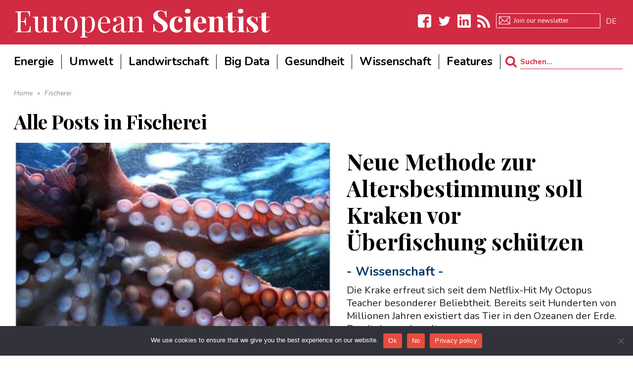

--- FILE ---
content_type: text/html; charset=UTF-8
request_url: https://www.europeanscientist.com/de/tag/fischerei/
body_size: 25366
content:
<!DOCTYPE html>
<!--[if lt IE 7]>
<html class="no-js lt-ie9 lt-ie8 lt-ie7" lang="de-DE"> <![endif]-->
<!--[if IE 7]>
<html class="no-js lt-ie9 lt-ie8" lang="de-DE"> <![endif]-->
<!--[if IE 8]>
<html class="no-js lt-ie9" lang="de-DE"> <![endif]-->
<!--[if gt IE 8]><!--> <html class="no-js" lang="de-DE"> <!--<![endif]-->
<head>
<script async src="//pagead2.googlesyndication.com/pagead/js/adsbygoogle.js"></script>
<script>
     (adsbygoogle = window.adsbygoogle || []).push({
          google_ad_client: "ca-pub-8651645534676051",
          enable_page_level_ads: true
     });
</script>
	<meta charset="utf-8" />
	<meta name="viewport" content="width=device-width, initial-scale=1.0" />
	<title>Fischerei Archives</title>
	<meta name='robots' content='noindex, follow' />

	<!-- This site is optimized with the Yoast SEO plugin v26.6 - https://yoast.com/wordpress/plugins/seo/ -->
	<meta property="og:locale" content="de_DE" />
	<meta property="og:type" content="article" />
	<meta property="og:title" content="Fischerei Archives" />
	<meta property="og:url" content="https://www.europeanscientist.com/de/tag/fischerei/" />
	<meta property="og:site_name" content="European Scientist" />
	<meta name="twitter:card" content="summary_large_image" />
	<script type="application/ld+json" class="yoast-schema-graph">{"@context":"https://schema.org","@graph":[{"@type":"CollectionPage","@id":"https://www.europeanscientist.com/de/tag/fischerei/","url":"https://www.europeanscientist.com/de/tag/fischerei/","name":"Fischerei Archives","isPartOf":{"@id":"https://www.europeanscientist.com/de/#website"},"primaryImageOfPage":{"@id":"https://www.europeanscientist.com/de/tag/fischerei/#primaryimage"},"image":{"@id":"https://www.europeanscientist.com/de/tag/fischerei/#primaryimage"},"thumbnailUrl":"https://www.europeanscientist.com/wp-content/uploads/2024/04/octopus-250101_640.jpg","breadcrumb":{"@id":"https://www.europeanscientist.com/de/tag/fischerei/#breadcrumb"},"inLanguage":"de"},{"@type":"ImageObject","inLanguage":"de","@id":"https://www.europeanscientist.com/de/tag/fischerei/#primaryimage","url":"https://www.europeanscientist.com/wp-content/uploads/2024/04/octopus-250101_640.jpg","contentUrl":"https://www.europeanscientist.com/wp-content/uploads/2024/04/octopus-250101_640.jpg","width":640,"height":430},{"@type":"BreadcrumbList","@id":"https://www.europeanscientist.com/de/tag/fischerei/#breadcrumb","itemListElement":[{"@type":"ListItem","position":1,"name":"Home","item":"https://www.europeanscientist.com/de/"},{"@type":"ListItem","position":2,"name":"Fischerei"}]},{"@type":"WebSite","@id":"https://www.europeanscientist.com/de/#website","url":"https://www.europeanscientist.com/de/","name":"European Scientist","description":"Scientific News","potentialAction":[{"@type":"SearchAction","target":{"@type":"EntryPoint","urlTemplate":"https://www.europeanscientist.com/de/?s={search_term_string}"},"query-input":{"@type":"PropertyValueSpecification","valueRequired":true,"valueName":"search_term_string"}}],"inLanguage":"de"}]}</script>
	<!-- / Yoast SEO plugin. -->


<link rel='dns-prefetch' href='//secure.gravatar.com' />
<link rel='dns-prefetch' href='//stats.wp.com' />
<link rel='dns-prefetch' href='//v0.wordpress.com' />
<link rel='dns-prefetch' href='//widgets.wp.com' />
<link rel='dns-prefetch' href='//s0.wp.com' />
<link rel='dns-prefetch' href='//0.gravatar.com' />
<link rel='dns-prefetch' href='//1.gravatar.com' />
<link rel='dns-prefetch' href='//2.gravatar.com' />
<link rel="alternate" type="application/rss+xml" title="European Scientist &raquo; Feed" href="https://www.europeanscientist.com/de/feed/" />
<link rel="alternate" type="application/rss+xml" title="European Scientist &raquo; Kommentar-Feed" href="https://www.europeanscientist.com/de/comments/feed/" />
<link rel="alternate" type="application/rss+xml" title="European Scientist &raquo; Fischerei Schlagwort-Feed" href="https://www.europeanscientist.com/de/tag/fischerei/feed/" />
		<!-- This site uses the Google Analytics by MonsterInsights plugin v9.10.1 - Using Analytics tracking - https://www.monsterinsights.com/ -->
							<script src="//www.googletagmanager.com/gtag/js?id=G-0E8XF8TRE8"  data-cfasync="false" data-wpfc-render="false" type="text/javascript" async></script>
			<script data-cfasync="false" data-wpfc-render="false" type="text/javascript">
				var mi_version = '9.10.1';
				var mi_track_user = true;
				var mi_no_track_reason = '';
								var MonsterInsightsDefaultLocations = {"page_location":"https:\/\/www.europeanscientist.com\/de\/tag\/fischerei\/","page_referrer":"https:\/\/www.europeanscientist.com\/de\/tag\/fischerei\/"};
								if ( typeof MonsterInsightsPrivacyGuardFilter === 'function' ) {
					var MonsterInsightsLocations = (typeof MonsterInsightsExcludeQuery === 'object') ? MonsterInsightsPrivacyGuardFilter( MonsterInsightsExcludeQuery ) : MonsterInsightsPrivacyGuardFilter( MonsterInsightsDefaultLocations );
				} else {
					var MonsterInsightsLocations = (typeof MonsterInsightsExcludeQuery === 'object') ? MonsterInsightsExcludeQuery : MonsterInsightsDefaultLocations;
				}

								var disableStrs = [
										'ga-disable-G-0E8XF8TRE8',
									];

				/* Function to detect opted out users */
				function __gtagTrackerIsOptedOut() {
					for (var index = 0; index < disableStrs.length; index++) {
						if (document.cookie.indexOf(disableStrs[index] + '=true') > -1) {
							return true;
						}
					}

					return false;
				}

				/* Disable tracking if the opt-out cookie exists. */
				if (__gtagTrackerIsOptedOut()) {
					for (var index = 0; index < disableStrs.length; index++) {
						window[disableStrs[index]] = true;
					}
				}

				/* Opt-out function */
				function __gtagTrackerOptout() {
					for (var index = 0; index < disableStrs.length; index++) {
						document.cookie = disableStrs[index] + '=true; expires=Thu, 31 Dec 2099 23:59:59 UTC; path=/';
						window[disableStrs[index]] = true;
					}
				}

				if ('undefined' === typeof gaOptout) {
					function gaOptout() {
						__gtagTrackerOptout();
					}
				}
								window.dataLayer = window.dataLayer || [];

				window.MonsterInsightsDualTracker = {
					helpers: {},
					trackers: {},
				};
				if (mi_track_user) {
					function __gtagDataLayer() {
						dataLayer.push(arguments);
					}

					function __gtagTracker(type, name, parameters) {
						if (!parameters) {
							parameters = {};
						}

						if (parameters.send_to) {
							__gtagDataLayer.apply(null, arguments);
							return;
						}

						if (type === 'event') {
														parameters.send_to = monsterinsights_frontend.v4_id;
							var hookName = name;
							if (typeof parameters['event_category'] !== 'undefined') {
								hookName = parameters['event_category'] + ':' + name;
							}

							if (typeof MonsterInsightsDualTracker.trackers[hookName] !== 'undefined') {
								MonsterInsightsDualTracker.trackers[hookName](parameters);
							} else {
								__gtagDataLayer('event', name, parameters);
							}
							
						} else {
							__gtagDataLayer.apply(null, arguments);
						}
					}

					__gtagTracker('js', new Date());
					__gtagTracker('set', {
						'developer_id.dZGIzZG': true,
											});
					if ( MonsterInsightsLocations.page_location ) {
						__gtagTracker('set', MonsterInsightsLocations);
					}
										__gtagTracker('config', 'G-0E8XF8TRE8', {"forceSSL":"true"} );
										window.gtag = __gtagTracker;										(function () {
						/* https://developers.google.com/analytics/devguides/collection/analyticsjs/ */
						/* ga and __gaTracker compatibility shim. */
						var noopfn = function () {
							return null;
						};
						var newtracker = function () {
							return new Tracker();
						};
						var Tracker = function () {
							return null;
						};
						var p = Tracker.prototype;
						p.get = noopfn;
						p.set = noopfn;
						p.send = function () {
							var args = Array.prototype.slice.call(arguments);
							args.unshift('send');
							__gaTracker.apply(null, args);
						};
						var __gaTracker = function () {
							var len = arguments.length;
							if (len === 0) {
								return;
							}
							var f = arguments[len - 1];
							if (typeof f !== 'object' || f === null || typeof f.hitCallback !== 'function') {
								if ('send' === arguments[0]) {
									var hitConverted, hitObject = false, action;
									if ('event' === arguments[1]) {
										if ('undefined' !== typeof arguments[3]) {
											hitObject = {
												'eventAction': arguments[3],
												'eventCategory': arguments[2],
												'eventLabel': arguments[4],
												'value': arguments[5] ? arguments[5] : 1,
											}
										}
									}
									if ('pageview' === arguments[1]) {
										if ('undefined' !== typeof arguments[2]) {
											hitObject = {
												'eventAction': 'page_view',
												'page_path': arguments[2],
											}
										}
									}
									if (typeof arguments[2] === 'object') {
										hitObject = arguments[2];
									}
									if (typeof arguments[5] === 'object') {
										Object.assign(hitObject, arguments[5]);
									}
									if ('undefined' !== typeof arguments[1].hitType) {
										hitObject = arguments[1];
										if ('pageview' === hitObject.hitType) {
											hitObject.eventAction = 'page_view';
										}
									}
									if (hitObject) {
										action = 'timing' === arguments[1].hitType ? 'timing_complete' : hitObject.eventAction;
										hitConverted = mapArgs(hitObject);
										__gtagTracker('event', action, hitConverted);
									}
								}
								return;
							}

							function mapArgs(args) {
								var arg, hit = {};
								var gaMap = {
									'eventCategory': 'event_category',
									'eventAction': 'event_action',
									'eventLabel': 'event_label',
									'eventValue': 'event_value',
									'nonInteraction': 'non_interaction',
									'timingCategory': 'event_category',
									'timingVar': 'name',
									'timingValue': 'value',
									'timingLabel': 'event_label',
									'page': 'page_path',
									'location': 'page_location',
									'title': 'page_title',
									'referrer' : 'page_referrer',
								};
								for (arg in args) {
																		if (!(!args.hasOwnProperty(arg) || !gaMap.hasOwnProperty(arg))) {
										hit[gaMap[arg]] = args[arg];
									} else {
										hit[arg] = args[arg];
									}
								}
								return hit;
							}

							try {
								f.hitCallback();
							} catch (ex) {
							}
						};
						__gaTracker.create = newtracker;
						__gaTracker.getByName = newtracker;
						__gaTracker.getAll = function () {
							return [];
						};
						__gaTracker.remove = noopfn;
						__gaTracker.loaded = true;
						window['__gaTracker'] = __gaTracker;
					})();
									} else {
										console.log("");
					(function () {
						function __gtagTracker() {
							return null;
						}

						window['__gtagTracker'] = __gtagTracker;
						window['gtag'] = __gtagTracker;
					})();
									}
			</script>
							<!-- / Google Analytics by MonsterInsights -->
		<style id='wp-img-auto-sizes-contain-inline-css' type='text/css'>
img:is([sizes=auto i],[sizes^="auto," i]){contain-intrinsic-size:3000px 1500px}
/*# sourceURL=wp-img-auto-sizes-contain-inline-css */
</style>
<style id='wp-emoji-styles-inline-css' type='text/css'>

	img.wp-smiley, img.emoji {
		display: inline !important;
		border: none !important;
		box-shadow: none !important;
		height: 1em !important;
		width: 1em !important;
		margin: 0 0.07em !important;
		vertical-align: -0.1em !important;
		background: none !important;
		padding: 0 !important;
	}
/*# sourceURL=wp-emoji-styles-inline-css */
</style>
<link rel='stylesheet' id='wp-block-library-css' href='https://www.europeanscientist.com/wp-includes/css/dist/block-library/style.min.css?ver=6.9' type='text/css' media='all' />
<style id='classic-theme-styles-inline-css' type='text/css'>
/*! This file is auto-generated */
.wp-block-button__link{color:#fff;background-color:#32373c;border-radius:9999px;box-shadow:none;text-decoration:none;padding:calc(.667em + 2px) calc(1.333em + 2px);font-size:1.125em}.wp-block-file__button{background:#32373c;color:#fff;text-decoration:none}
/*# sourceURL=/wp-includes/css/classic-themes.min.css */
</style>
<link rel='stylesheet' id='mediaelement-css' href='https://www.europeanscientist.com/wp-includes/js/mediaelement/mediaelementplayer-legacy.min.css?ver=4.2.17' type='text/css' media='all' />
<link rel='stylesheet' id='wp-mediaelement-css' href='https://www.europeanscientist.com/wp-includes/js/mediaelement/wp-mediaelement.min.css?ver=6.9' type='text/css' media='all' />
<style id='jetpack-sharing-buttons-style-inline-css' type='text/css'>
.jetpack-sharing-buttons__services-list{display:flex;flex-direction:row;flex-wrap:wrap;gap:0;list-style-type:none;margin:5px;padding:0}.jetpack-sharing-buttons__services-list.has-small-icon-size{font-size:12px}.jetpack-sharing-buttons__services-list.has-normal-icon-size{font-size:16px}.jetpack-sharing-buttons__services-list.has-large-icon-size{font-size:24px}.jetpack-sharing-buttons__services-list.has-huge-icon-size{font-size:36px}@media print{.jetpack-sharing-buttons__services-list{display:none!important}}.editor-styles-wrapper .wp-block-jetpack-sharing-buttons{gap:0;padding-inline-start:0}ul.jetpack-sharing-buttons__services-list.has-background{padding:1.25em 2.375em}
/*# sourceURL=https://www.europeanscientist.com/wp-content/plugins/jetpack/_inc/blocks/sharing-buttons/view.css */
</style>
<style id='global-styles-inline-css' type='text/css'>
:root{--wp--preset--aspect-ratio--square: 1;--wp--preset--aspect-ratio--4-3: 4/3;--wp--preset--aspect-ratio--3-4: 3/4;--wp--preset--aspect-ratio--3-2: 3/2;--wp--preset--aspect-ratio--2-3: 2/3;--wp--preset--aspect-ratio--16-9: 16/9;--wp--preset--aspect-ratio--9-16: 9/16;--wp--preset--color--black: #000000;--wp--preset--color--cyan-bluish-gray: #abb8c3;--wp--preset--color--white: #ffffff;--wp--preset--color--pale-pink: #f78da7;--wp--preset--color--vivid-red: #cf2e2e;--wp--preset--color--luminous-vivid-orange: #ff6900;--wp--preset--color--luminous-vivid-amber: #fcb900;--wp--preset--color--light-green-cyan: #7bdcb5;--wp--preset--color--vivid-green-cyan: #00d084;--wp--preset--color--pale-cyan-blue: #8ed1fc;--wp--preset--color--vivid-cyan-blue: #0693e3;--wp--preset--color--vivid-purple: #9b51e0;--wp--preset--gradient--vivid-cyan-blue-to-vivid-purple: linear-gradient(135deg,rgb(6,147,227) 0%,rgb(155,81,224) 100%);--wp--preset--gradient--light-green-cyan-to-vivid-green-cyan: linear-gradient(135deg,rgb(122,220,180) 0%,rgb(0,208,130) 100%);--wp--preset--gradient--luminous-vivid-amber-to-luminous-vivid-orange: linear-gradient(135deg,rgb(252,185,0) 0%,rgb(255,105,0) 100%);--wp--preset--gradient--luminous-vivid-orange-to-vivid-red: linear-gradient(135deg,rgb(255,105,0) 0%,rgb(207,46,46) 100%);--wp--preset--gradient--very-light-gray-to-cyan-bluish-gray: linear-gradient(135deg,rgb(238,238,238) 0%,rgb(169,184,195) 100%);--wp--preset--gradient--cool-to-warm-spectrum: linear-gradient(135deg,rgb(74,234,220) 0%,rgb(151,120,209) 20%,rgb(207,42,186) 40%,rgb(238,44,130) 60%,rgb(251,105,98) 80%,rgb(254,248,76) 100%);--wp--preset--gradient--blush-light-purple: linear-gradient(135deg,rgb(255,206,236) 0%,rgb(152,150,240) 100%);--wp--preset--gradient--blush-bordeaux: linear-gradient(135deg,rgb(254,205,165) 0%,rgb(254,45,45) 50%,rgb(107,0,62) 100%);--wp--preset--gradient--luminous-dusk: linear-gradient(135deg,rgb(255,203,112) 0%,rgb(199,81,192) 50%,rgb(65,88,208) 100%);--wp--preset--gradient--pale-ocean: linear-gradient(135deg,rgb(255,245,203) 0%,rgb(182,227,212) 50%,rgb(51,167,181) 100%);--wp--preset--gradient--electric-grass: linear-gradient(135deg,rgb(202,248,128) 0%,rgb(113,206,126) 100%);--wp--preset--gradient--midnight: linear-gradient(135deg,rgb(2,3,129) 0%,rgb(40,116,252) 100%);--wp--preset--font-size--small: 13px;--wp--preset--font-size--medium: 20px;--wp--preset--font-size--large: 36px;--wp--preset--font-size--x-large: 42px;--wp--preset--spacing--20: 0.44rem;--wp--preset--spacing--30: 0.67rem;--wp--preset--spacing--40: 1rem;--wp--preset--spacing--50: 1.5rem;--wp--preset--spacing--60: 2.25rem;--wp--preset--spacing--70: 3.38rem;--wp--preset--spacing--80: 5.06rem;--wp--preset--shadow--natural: 6px 6px 9px rgba(0, 0, 0, 0.2);--wp--preset--shadow--deep: 12px 12px 50px rgba(0, 0, 0, 0.4);--wp--preset--shadow--sharp: 6px 6px 0px rgba(0, 0, 0, 0.2);--wp--preset--shadow--outlined: 6px 6px 0px -3px rgb(255, 255, 255), 6px 6px rgb(0, 0, 0);--wp--preset--shadow--crisp: 6px 6px 0px rgb(0, 0, 0);}:where(.is-layout-flex){gap: 0.5em;}:where(.is-layout-grid){gap: 0.5em;}body .is-layout-flex{display: flex;}.is-layout-flex{flex-wrap: wrap;align-items: center;}.is-layout-flex > :is(*, div){margin: 0;}body .is-layout-grid{display: grid;}.is-layout-grid > :is(*, div){margin: 0;}:where(.wp-block-columns.is-layout-flex){gap: 2em;}:where(.wp-block-columns.is-layout-grid){gap: 2em;}:where(.wp-block-post-template.is-layout-flex){gap: 1.25em;}:where(.wp-block-post-template.is-layout-grid){gap: 1.25em;}.has-black-color{color: var(--wp--preset--color--black) !important;}.has-cyan-bluish-gray-color{color: var(--wp--preset--color--cyan-bluish-gray) !important;}.has-white-color{color: var(--wp--preset--color--white) !important;}.has-pale-pink-color{color: var(--wp--preset--color--pale-pink) !important;}.has-vivid-red-color{color: var(--wp--preset--color--vivid-red) !important;}.has-luminous-vivid-orange-color{color: var(--wp--preset--color--luminous-vivid-orange) !important;}.has-luminous-vivid-amber-color{color: var(--wp--preset--color--luminous-vivid-amber) !important;}.has-light-green-cyan-color{color: var(--wp--preset--color--light-green-cyan) !important;}.has-vivid-green-cyan-color{color: var(--wp--preset--color--vivid-green-cyan) !important;}.has-pale-cyan-blue-color{color: var(--wp--preset--color--pale-cyan-blue) !important;}.has-vivid-cyan-blue-color{color: var(--wp--preset--color--vivid-cyan-blue) !important;}.has-vivid-purple-color{color: var(--wp--preset--color--vivid-purple) !important;}.has-black-background-color{background-color: var(--wp--preset--color--black) !important;}.has-cyan-bluish-gray-background-color{background-color: var(--wp--preset--color--cyan-bluish-gray) !important;}.has-white-background-color{background-color: var(--wp--preset--color--white) !important;}.has-pale-pink-background-color{background-color: var(--wp--preset--color--pale-pink) !important;}.has-vivid-red-background-color{background-color: var(--wp--preset--color--vivid-red) !important;}.has-luminous-vivid-orange-background-color{background-color: var(--wp--preset--color--luminous-vivid-orange) !important;}.has-luminous-vivid-amber-background-color{background-color: var(--wp--preset--color--luminous-vivid-amber) !important;}.has-light-green-cyan-background-color{background-color: var(--wp--preset--color--light-green-cyan) !important;}.has-vivid-green-cyan-background-color{background-color: var(--wp--preset--color--vivid-green-cyan) !important;}.has-pale-cyan-blue-background-color{background-color: var(--wp--preset--color--pale-cyan-blue) !important;}.has-vivid-cyan-blue-background-color{background-color: var(--wp--preset--color--vivid-cyan-blue) !important;}.has-vivid-purple-background-color{background-color: var(--wp--preset--color--vivid-purple) !important;}.has-black-border-color{border-color: var(--wp--preset--color--black) !important;}.has-cyan-bluish-gray-border-color{border-color: var(--wp--preset--color--cyan-bluish-gray) !important;}.has-white-border-color{border-color: var(--wp--preset--color--white) !important;}.has-pale-pink-border-color{border-color: var(--wp--preset--color--pale-pink) !important;}.has-vivid-red-border-color{border-color: var(--wp--preset--color--vivid-red) !important;}.has-luminous-vivid-orange-border-color{border-color: var(--wp--preset--color--luminous-vivid-orange) !important;}.has-luminous-vivid-amber-border-color{border-color: var(--wp--preset--color--luminous-vivid-amber) !important;}.has-light-green-cyan-border-color{border-color: var(--wp--preset--color--light-green-cyan) !important;}.has-vivid-green-cyan-border-color{border-color: var(--wp--preset--color--vivid-green-cyan) !important;}.has-pale-cyan-blue-border-color{border-color: var(--wp--preset--color--pale-cyan-blue) !important;}.has-vivid-cyan-blue-border-color{border-color: var(--wp--preset--color--vivid-cyan-blue) !important;}.has-vivid-purple-border-color{border-color: var(--wp--preset--color--vivid-purple) !important;}.has-vivid-cyan-blue-to-vivid-purple-gradient-background{background: var(--wp--preset--gradient--vivid-cyan-blue-to-vivid-purple) !important;}.has-light-green-cyan-to-vivid-green-cyan-gradient-background{background: var(--wp--preset--gradient--light-green-cyan-to-vivid-green-cyan) !important;}.has-luminous-vivid-amber-to-luminous-vivid-orange-gradient-background{background: var(--wp--preset--gradient--luminous-vivid-amber-to-luminous-vivid-orange) !important;}.has-luminous-vivid-orange-to-vivid-red-gradient-background{background: var(--wp--preset--gradient--luminous-vivid-orange-to-vivid-red) !important;}.has-very-light-gray-to-cyan-bluish-gray-gradient-background{background: var(--wp--preset--gradient--very-light-gray-to-cyan-bluish-gray) !important;}.has-cool-to-warm-spectrum-gradient-background{background: var(--wp--preset--gradient--cool-to-warm-spectrum) !important;}.has-blush-light-purple-gradient-background{background: var(--wp--preset--gradient--blush-light-purple) !important;}.has-blush-bordeaux-gradient-background{background: var(--wp--preset--gradient--blush-bordeaux) !important;}.has-luminous-dusk-gradient-background{background: var(--wp--preset--gradient--luminous-dusk) !important;}.has-pale-ocean-gradient-background{background: var(--wp--preset--gradient--pale-ocean) !important;}.has-electric-grass-gradient-background{background: var(--wp--preset--gradient--electric-grass) !important;}.has-midnight-gradient-background{background: var(--wp--preset--gradient--midnight) !important;}.has-small-font-size{font-size: var(--wp--preset--font-size--small) !important;}.has-medium-font-size{font-size: var(--wp--preset--font-size--medium) !important;}.has-large-font-size{font-size: var(--wp--preset--font-size--large) !important;}.has-x-large-font-size{font-size: var(--wp--preset--font-size--x-large) !important;}
:where(.wp-block-post-template.is-layout-flex){gap: 1.25em;}:where(.wp-block-post-template.is-layout-grid){gap: 1.25em;}
:where(.wp-block-term-template.is-layout-flex){gap: 1.25em;}:where(.wp-block-term-template.is-layout-grid){gap: 1.25em;}
:where(.wp-block-columns.is-layout-flex){gap: 2em;}:where(.wp-block-columns.is-layout-grid){gap: 2em;}
:root :where(.wp-block-pullquote){font-size: 1.5em;line-height: 1.6;}
/*# sourceURL=global-styles-inline-css */
</style>
<link rel='stylesheet' id='cookie-notice-front-css' href='https://www.europeanscientist.com/wp-content/plugins/cookie-notice/css/front.min.css?ver=2.5.11' type='text/css' media='all' />
<link rel='stylesheet' id='ppress-frontend-css' href='https://www.europeanscientist.com/wp-content/plugins/wp-user-avatar/assets/css/frontend.min.css?ver=4.16.8' type='text/css' media='all' />
<link rel='stylesheet' id='ppress-flatpickr-css' href='https://www.europeanscientist.com/wp-content/plugins/wp-user-avatar/assets/flatpickr/flatpickr.min.css?ver=4.16.8' type='text/css' media='all' />
<link rel='stylesheet' id='ppress-select2-css' href='https://www.europeanscientist.com/wp-content/plugins/wp-user-avatar/assets/select2/select2.min.css?ver=6.9' type='text/css' media='all' />
<link rel='stylesheet' id='wpml-legacy-horizontal-list-0-css' href='https://www.europeanscientist.com/wp-content/plugins/sitepress-multilingual-cms/templates/language-switchers/legacy-list-horizontal/style.min.css?ver=1' type='text/css' media='all' />
<link rel='stylesheet' id='wpml-legacy-post-translations-0-css' href='https://www.europeanscientist.com/wp-content/plugins/sitepress-multilingual-cms/templates/language-switchers/legacy-post-translations/style.min.css?ver=1' type='text/css' media='all' />
<link rel='stylesheet' id='wpml-menu-item-0-css' href='https://www.europeanscientist.com/wp-content/plugins/sitepress-multilingual-cms/templates/language-switchers/menu-item/style.min.css?ver=1' type='text/css' media='all' />
<link rel='stylesheet' id='jetpack_likes-css' href='https://www.europeanscientist.com/wp-content/plugins/jetpack/modules/likes/style.css?ver=15.3.1' type='text/css' media='all' />
<link rel='stylesheet' id='pojo-css-framework-css' href='https://www.europeanscientist.com/wp-content/themes/buzz/assets/bootstrap/css/bootstrap.min.css?ver=3.3.5' type='text/css' media='all' />
<link rel='stylesheet' id='font-awesome-css' href='https://www.europeanscientist.com/wp-content/plugins/elementor/assets/lib/font-awesome/css/font-awesome.min.css?ver=4.7.0' type='text/css' media='all' />
<link rel='stylesheet' id='photoswipe-css' href='https://www.europeanscientist.com/wp-content/plugins/pojo-lightbox/assets/photoswipe/photoswipe.min.css?ver=6.9' type='text/css' media='all' />
<link rel='stylesheet' id='photoswipe-skin-css' href='https://www.europeanscientist.com/wp-content/plugins/pojo-lightbox/assets/photoswipe/default-skin/default-skin.min.css?ver=6.9' type='text/css' media='all' />
<link rel='stylesheet' id='pojo-base-style-css' href='https://www.europeanscientist.com/wp-content/themes/buzz/core/assets/css/style.min.css?ver=1.8.1' type='text/css' media='all' />
<link rel='stylesheet' id='pojo-style-css' href='https://www.europeanscientist.com/wp-content/themes/buzz-child/assets/css/style.css?ver=1.8.1' type='text/css' media='all' />
<script type="text/javascript" src="https://www.europeanscientist.com/wp-content/plugins/google-analytics-for-wordpress/assets/js/frontend-gtag.min.js?ver=9.10.1" id="monsterinsights-frontend-script-js" async="async" data-wp-strategy="async"></script>
<script data-cfasync="false" data-wpfc-render="false" type="text/javascript" id='monsterinsights-frontend-script-js-extra'>/* <![CDATA[ */
var monsterinsights_frontend = {"js_events_tracking":"true","download_extensions":"doc,pdf,ppt,zip,xls,docx,pptx,xlsx","inbound_paths":"[]","home_url":"https:\/\/www.europeanscientist.com\/de\/","hash_tracking":"false","v4_id":"G-0E8XF8TRE8"};/* ]]> */
</script>
<script type="text/javascript" id="cookie-notice-front-js-before">
/* <![CDATA[ */
var cnArgs = {"ajaxUrl":"https:\/\/www.europeanscientist.com\/wp-admin\/admin-ajax.php","nonce":"7bd11fec96","hideEffect":"fade","position":"bottom","onScroll":false,"onScrollOffset":100,"onClick":false,"cookieName":"cookie_notice_accepted","cookieTime":2592000,"cookieTimeRejected":2592000,"globalCookie":false,"redirection":false,"cache":true,"revokeCookies":false,"revokeCookiesOpt":"automatic"};

//# sourceURL=cookie-notice-front-js-before
/* ]]> */
</script>
<script type="text/javascript" src="https://www.europeanscientist.com/wp-content/plugins/cookie-notice/js/front.min.js?ver=2.5.11" id="cookie-notice-front-js"></script>
<script type="text/javascript" src="https://www.europeanscientist.com/wp-includes/js/jquery/jquery.min.js?ver=3.7.1" id="jquery-core-js"></script>
<script type="text/javascript" src="https://www.europeanscientist.com/wp-includes/js/jquery/jquery-migrate.min.js?ver=3.4.1" id="jquery-migrate-js"></script>
<script type="text/javascript" src="https://www.europeanscientist.com/wp-content/plugins/wp-user-avatar/assets/flatpickr/flatpickr.min.js?ver=4.16.8" id="ppress-flatpickr-js"></script>
<script type="text/javascript" src="https://www.europeanscientist.com/wp-content/plugins/wp-user-avatar/assets/select2/select2.min.js?ver=4.16.8" id="ppress-select2-js"></script>
<link rel="https://api.w.org/" href="https://www.europeanscientist.com/de/wp-json/" /><link rel="alternate" title="JSON" type="application/json" href="https://www.europeanscientist.com/de/wp-json/wp/v2/tags/5309" /><link rel="EditURI" type="application/rsd+xml" title="RSD" href="https://www.europeanscientist.com/xmlrpc.php?rsd" />
<meta name="generator" content="WordPress 6.9" />
<meta name="generator" content="WPML ver:4.8.6 stt:1,4,3;" />

<!-- This site is using AdRotate v5.17.1 to display their advertisements - https://ajdg.solutions/ -->
<!-- AdRotate CSS -->
<style type="text/css" media="screen">
	.g { margin:0px; padding:0px; overflow:hidden; line-height:1; zoom:1; }
	.g img { height:auto; }
	.g-col { position:relative; float:left; }
	.g-col:first-child { margin-left: 0; }
	.g-col:last-child { margin-right: 0; }
	@media only screen and (max-width: 480px) {
		.g-col, .g-dyn, .g-single { width:100%; margin-left:0; margin-right:0; }
	}
</style>
<!-- /AdRotate CSS -->

<!-- start Simple Custom CSS and JS -->
<script async custom-element="amp-auto-ads"
        src="https://cdn.ampproject.org/v0/amp-auto-ads-0.1.js">
</script>

<amp-auto-ads type="adsense"
              data-ad-client="ca-pub-4772000313223538">
</amp-auto-ads><!-- end Simple Custom CSS and JS -->
<!-- start Simple Custom CSS and JS -->
<script async src="https://pagead2.googlesyndication.com/pagead/js/adsbygoogle.js"></script>
<script>
     (adsbygoogle = window.adsbygoogle || []).push({
          google_ad_client: "ca-pub-4772000313223538",
          enable_page_level_ads: true
     });
</script><!-- end Simple Custom CSS and JS -->
	<style>img#wpstats{display:none}</style>
		<link rel="stylesheet" type="text/css" href="https://fonts.googleapis.com/css?family=Montserrat:100,100italic,200,200italic,300,300italic,400,400italic,500,500italic,600,600italic,700,700italic,800,800italic,900,900italic|Roboto:100,100italic,200,200italic,300,300italic,400,400italic,500,500italic,600,600italic,700,700italic,800,800italic,900,900italic|Nunito:100,100italic,200,200italic,300,300italic,400,400italic,500,500italic,600,600italic,700,700italic,800,800italic,900,900italic|Droid+Serif:100,100italic,200,200italic,300,300italic,400,400italic,500,500italic,600,600italic,700,700italic,800,800italic,900,900italic|Playfair+Display:100,100italic,200,200italic,300,300italic,400,400italic,500,500italic,600,600italic,700,700italic,800,800italic,900,900italic"><style type="text/css">body{background-color: rgba(238, 241, 244, 1);background-position: top center;background-repeat: repeat;background-size: auto;background-attachment: scroll;color: #000000; font-family: 'Nunito', Arial, sans-serif; font-weight: normal; font-size: 15px;line-height: 2em;}#primary{background-color: rgba(255, 255, 255, 1);background-position: top center;background-repeat: repeat;background-size: auto;background-attachment: scroll;}button,.button,#commentform .button{color: #ffffff; font-family: 'Montserrat', Arial, sans-serif; font-weight: bold; font-size: 15px;text-transform: uppercase;background-color: #d02b43;border-color: #d02b43;}button:hover,.button:hover,#commentform .button:hover{color: #d02b43;background-color: #ffffff;border-color: #d02b43;}div.logo-text a{color: #ffffff; font-family: 'Montserrat', Arial, sans-serif; font-weight: bold; font-size: 44px;line-height: 1em;}.logo{margin-top: 30px;margin-bottom: 30px;}#top-bar{background-color: rgba(208, 43, 67, 1);background-position: top center;background-repeat: repeat-x;background-size: auto;background-attachment: scroll;}#top-bar, #top-bar .widget-title{color: #ecf0f1; font-family: 'Roboto', Arial, sans-serif; font-weight: 400; font-size: 13px;text-transform: none;letter-spacing: 0px;font-style: normal;line-height: 45px;}#top-bar a{color: #ecf0f1;}#top-bar a:hover{color: #e74c3c;}#header, .sticky-header{background-color: rgba(255, 255, 255, 1);background-position: top center;background-repeat: repeat-x;background-size: auto;background-attachment: scroll;}.sf-menu a, .mobile-menu a{color: #000000; font-family: 'Nunito', Arial, sans-serif; font-weight: bold; font-size: 23px;text-transform: none;}.sf-menu a:hover,.sf-menu li.active a, .sf-menu li.current-menu-item > a,.sf-menu .sfHover > a,.sf-menu .sfHover > li.current-menu-item > a,.sf-menu li.current-menu-ancestor > a,.mobile-menu a:hover,.mobile-menu li.current-menu-item > a, a.search-toggle .fa-times{color: #d02b43;}.nav-main .sf-menu .sub-menu{background-color: #d7d6db;}.nav-main .sf-menu .sub-menu li:hover > a,.nav-main .sf-menu .sub-menu li.current-menu-item > a{background-color: #d02b43;color: #ffffff;}.nav-main .sf-menu .sub-menu li a{color: #000000; font-family: 'Roboto', Arial, sans-serif; font-weight: 400; font-size: 13px;text-transform: capitalize;letter-spacing: -0.2px;line-height: 3.5em;}.search-section{background-color: rgba(231, 76, 60, 1);background-position: top center;background-repeat: repeat-x;background-size: auto;background-attachment: scroll;}.search-section,.search-section .form-search .field{color: #ecf0f1;}#sub-header{background-color: rgba(236, 240, 241, 1);background-position: top center;background-repeat: repeat-x;background-size: auto;background-attachment: scroll;}#sub-header, #sub-header .widget-title{color: #6b7677; font-family: 'Droid Serif', Arial, sans-serif; font-weight: normal; font-size: 13px;text-transform: none;letter-spacing: 0px;font-style: italic;line-height: 70px;}#sub-header a{color: #7f8c8d;}#sub-header a:hover{color: #e74c3c;}#title-bar{height: 100px;line-height: 100px;color: #7f8c8d; font-family: 'Nunito', Arial, sans-serif; font-weight: normal; font-size: 17px;text-transform: uppercase;}#title-bar.title-bar-style-custom_bg{background-color: rgba(236, 240, 241, 1);background-position: center center;background-repeat: repeat;background-size: cover;background-attachment: scroll;}#title-bar div.breadcrumbs, #title-bar div.breadcrumbs a{color: #7f8c8d; font-family: 'Nunito', Arial, sans-serif; font-weight: normal; font-size: 12px;text-transform: none;letter-spacing: 1.2px;font-style: italic;}a{color: #95a5a6;}a:hover, a:focus{color: #e74c3c;}::selection{color: #ffffff;background: #e74c3c;}::-moz-selection{color: #ffffff;background: #e74c3c;}h1{color: #000000; font-family: 'Playfair Display', Arial, sans-serif; font-weight: bold; font-size: 40px;text-transform: none;letter-spacing: -0.5px;font-style: normal;line-height: 1.4em;}h2{color: #000000; font-family: 'Nunito', Arial, sans-serif; font-weight: bold; font-size: 32px;text-transform: uppercase;font-style: normal;line-height: 1.3em;}h3{color: #000000; font-family: 'Nunito', Arial, sans-serif; font-weight: normal; font-size: 18px;text-transform: none;font-style: italic;line-height: 31px;}h4{color: #2c3e50; font-family: 'Nunito', Arial, sans-serif; font-weight: bold; font-size: 17px;text-transform: uppercase;font-style: normal;line-height: 1.2em;}h5{color: #7f8c8d; font-family: 'Playfair Display', Arial, sans-serif; font-weight: bold; font-size: 15px;text-transform: uppercase;font-style: normal;line-height: 1.2em;}h6{color: #e74c3c; font-family: 'Montserrat', Arial, sans-serif; font-weight: normal; font-size: 17px;text-transform: uppercase;font-style: normal;line-height: 1.5em;}h3.media-heading{color: #000000; font-family: 'Playfair Display', Arial, sans-serif; font-weight: bold; font-size: 22px;text-transform: none;font-style: normal;line-height: 1.2em;}.media.list-two h3.media-heading{color: #000000; font-family: 'Playfair Display', Arial, sans-serif; font-weight: normal; font-size: 22px;text-transform: none;font-style: normal;line-height: 1.2em;}.media.list-three h3.media-heading{color: #000000; font-family: 'Playfair Display', Arial, sans-serif; font-weight: bold; font-size: 22px;text-transform: none;font-style: normal;line-height: 1.2em;}.media.list-format h3.media-heading{color: #000000; font-family: 'Playfair Display', Arial, sans-serif; font-weight: bold; font-size: 27px;text-transform: none;font-style: normal;line-height: 30px;}.grid-item.grid-one h4.grid-heading{color: #000000; font-family: 'Playfair Display', Arial, sans-serif; font-weight: bold; font-size: 46px;text-transform: none;font-style: normal;line-height: 1.2em;}.grid-item.grid-two h4.grid-heading{color: #000000; font-family: 'Playfair Display', Arial, sans-serif; font-weight: bold; font-size: 22px;text-transform: none;font-style: normal;line-height: 1.2em;}.grid-item.grid-three h4.grid-heading{color: #000000; font-family: 'Playfair Display', Arial, sans-serif; font-weight: bold; font-size: 22px;text-transform: none;font-style: normal;line-height: 1.3em;}.grid-item.grid-four h4.grid-heading{color: #000000; font-family: 'Playfair Display', Arial, sans-serif; font-weight: bold; font-size: 22px;text-transform: none;font-style: normal;line-height: 1.2em;}.grid-item.cover-item .caption .grid-heading,.grid-item.cover-item .caption .entry-meta span,.grid-item.cover-item .caption .entry-excerpt p,.grid-item.cover-item .caption .read-more{color: #ffffff;}.posts-group .featured-post h3.media-heading,.posts-group .featured-post h3.grid-heading{color: #2c3e50; font-family: 'Montserrat', Arial, sans-serif; font-weight: normal; font-size: 21px;text-transform: uppercase;font-style: normal;line-height: 1.2em;}.posts-group h3.media-heading,.posts-group h4.grid-heading{color: #2c3e50; font-family: 'Montserrat', Arial, sans-serif; font-weight: normal; font-size: 15px;text-transform: uppercase;font-style: normal;line-height: 20px;}.entry-meta > span, .more-link span,.read-more{color: #565656; font-family: 'Nunito', Arial, sans-serif; font-weight: bold; font-size: 13px;text-transform: none;font-style: normal;}.entry-post .entry-meta > span{color: #565656; font-family: 'Nunito', Arial, sans-serif; font-weight: bold; font-size: 13px;text-transform: none;font-style: normal;line-height: 1em;}.entry-excerpt{color: #1e1e1e; font-family: 'Nunito', Arial, sans-serif; font-weight: normal; font-size: 20px;text-transform: none;font-style: normal;line-height: 1.3em;}.entry-post .entry-excerpt{color: #1e1e1e; font-family: 'Nunito', Arial, sans-serif; font-weight: normal; font-size: 20px;text-transform: none;font-style: normal;line-height: 20px;}.category-label{color: #093969; font-family: 'Nunito', Arial, sans-serif; font-weight: bold; font-size: 15px;text-transform: none;font-style: normal;}#primary #breadcrumbs,#primary #breadcrumbs a, nav.post-navigation{color: #7f8c8d; font-family: 'Nunito', Arial, sans-serif; font-weight: normal; font-size: 14px;text-transform: none;font-style: italic;line-height: 2em;}#sidebar{color: #5e5e5e; font-family: 'Roboto', Arial, sans-serif; font-weight: normal; font-size: 15px;text-transform: none;font-style: normal;line-height: 21px;}#sidebar a{color: #5e5e5e;}#sidebar a:hover{color: #e74c3c;}#sidebar .widget-title{color: #7f8c8d; font-family: 'Montserrat', Arial, sans-serif; font-weight: bold; font-size: 15px;text-transform: uppercase;font-style: normal;line-height: 1;}#footer-widgets{background-color: rgba(44, 62, 80, 1);background-position: top center;background-repeat: repeat;background-size: auto;background-attachment: scroll;color: #ecf0f1; font-family: 'Nunito', Arial, sans-serif; font-weight: normal; font-size: 16px;text-transform: none;font-style: normal;line-height: 1.5em;}#footer-widgets a{color: #ecf0f1;}#footer-widgets a:hover{color: #ffffff;}#footer-widgets .widget-title{color: #ffffff; font-family: 'Playfair Display', Arial, sans-serif; font-weight: normal; font-size: 30px;text-transform: none;font-style: normal;line-height: 40px;}#footer-copyright{background-color: rgba(44, 62, 80, 1);background-position: top center;background-repeat: repeat;background-size: auto;background-attachment: scroll;color: #ecf0f1; font-family: 'Montserrat', Arial, sans-serif; font-weight: normal; font-size: 10px;text-transform: uppercase;font-style: normal;line-height: 70px;}#footer-copyright a{color: #ecf0f1;}#footer-copyright a:hover{color: #ffffff;}#pojo-scroll-up{width: 50px;height: 50px;line-height: 50px;background-color: rgba(51, 51, 51, 0.6);background-position: top center;background-repeat: repeat;background-size: auto;background-attachment: scroll;}#pojo-scroll-up a{color: #eeeeee;}#primary #main.sidebar-right,#primary #main.sidebar-left,.align-pagination .pagination,.single .entry-post .entry-meta, body.rtl #primary #main.sidebar-right,body.rtl #primary #main.sidebar-left,.media .media-body,.media.list-format .media-body, .media.grid-item .item-inner,.media.grid-item.list-two:nth-child(n+3) .item-inner,.media.grid-item.list-three:nth-child(n+4) .item-inner,.posts-group.featured-list-aside .media.list-item .item-inner, .posts-group .grid-item.media.featured-post .item-inner,.posts-group .grid-item.media.list-item:nth-child(n+4) .item-inner,.posts-group.featured-list-aside .media.list-item:nth-child(n+3) .item-inner,.posts-group.featured-list-two-below .media.featured-post .media-body,.posts-group.featured-list-below .grid-item, .posts-group.featured-list-below .media,nav.post-navigation,.commentlist li{border-color: #d02b43;}#footer-copyright .content-copyright{border-color: #7f8c8d;}.sf-menu a, .menu-no-found,.sf-menu li.pojo-menu-search,.search-header{line-height: 90px;}.sf-menu li:hover ul, .sf-menu li.sfHover ul{top: 90px;}a.search-toggle{color: #000000;}.navbar-toggle{border-color: #000000;}.icon-bar{background-color: #000000;}#top-bar ul.social-links li a .social-icon:before{line-height: 45px;height: 45px;width: 45px;}#sub-header ul.social-links li a .social-icon:before{line-height: 70px;height: 70px;width: 70px;}			.category-label {background-color: rgba(208,43,67,0.8);}
			#primary .widget-inner .pb-widget-title span:before,#primary .pb-widget-inner .pb-widget-title span:before,#primary .widget-inner .widget-title span:after,#primary .pb-widget-inner .widget-title span:after  {background-color:  #d02b43;}
			#primary .widget-inner .pb-widget-title span:before,#primary .pb-widget-inner .pb-widget-title span:before,#primary .widget-inner .widget-title span:after,#primary .pb-widget-inner .widget-title span:after  {background-color:  #d02b43;}
			.align-pagination .pagination > li > a:hover,.align-pagination .pagination > li > span:hover,.align-pagination .pagination > .active > a,.align-pagination .pagination > .active > span,.align-pagination .pagination > .active > a:hover,.align-pagination .pagination > .active > span:hover,.align-pagination .pagination > .active > a:focus,.align-pagination .pagination > .active > span:focus {background-color: #eef1f4; color: #d02b43;}
			.entry-tags a {background-color: #eef1f4;}
			.entry-tags a:hover {background-color: #d02b43; color: #eef1f4;}
			.author-info {background-color: #d02b43;color: #eef1f4;}
			.author-info .author-link, .author-info h3,.author-info h4,.author-info h4 small {color: #eef1f4;}
			.category-filters li a {color: #eef1f4;}
			.category-filters li a:hover,.category-filters li a.active {color: #d02b43;}
			.navbar-toggle:hover .icon-bar, .navbar-toggle:focus .icon-bar {background-color: #d02b43;}
			#comments,#respond {background-color: #eef1f4;}
			#primary .widget .widget-title span:after, #primary .pb-widget-inner .pb-widget-title span:before {background-color: #d02b43;}.sf-menu > li.theme-color-1.active > a > span, .sf-menu > li.theme-color-1:hover > a > span, .sf-menu > li.theme-color-1.current-menu-item > a > span, .sf-menu > li.theme-color-1.current-menu-parent > a > span, .sf-menu > li.theme-color-1.current-menu-ancestor > a > span, .sf-menu > li.theme-color-1.current_page_item > a > span, .sf-menu > li.theme-color-1.current_page_paren > a > span, .sf-menu > li.theme-color-1.current_page_ancestor > a > span {color: #d02b43;}
			#primary .theme-color-1 .category-label {background-color: rgba(208,43,67, 0.8);}
			#primary .theme-color-1 .widget-inner .pb-widget-title span:before,#primary .theme-color-1 .pb-widget-inner .pb-widget-title span:after,#primary .theme-color-1 .widget-title span:after,#primary .theme-color-1 .pb-widget-inner .widget-title span:after {background-color: #d02b43;}.sf-menu > li.theme-color-2.active > a > span, .sf-menu > li.theme-color-2:hover > a > span, .sf-menu > li.theme-color-2.current-menu-item > a > span, .sf-menu > li.theme-color-2.current-menu-parent > a > span, .sf-menu > li.theme-color-2.current-menu-ancestor > a > span, .sf-menu > li.theme-color-2.current_page_item > a > span, .sf-menu > li.theme-color-2.current_page_paren > a > span, .sf-menu > li.theme-color-2.current_page_ancestor > a > span {color: #e67e22;}
			#primary .theme-color-2 .category-label {background-color: rgba(230,126,34, 0.8);}
			#primary .theme-color-2 .widget-inner .pb-widget-title span:before,#primary .theme-color-2 .pb-widget-inner .pb-widget-title span:after,#primary .theme-color-2 .widget-title span:after,#primary .theme-color-2 .pb-widget-inner .widget-title span:after {background-color: #e67e22;}.sf-menu > li.theme-color-3.active > a > span, .sf-menu > li.theme-color-3:hover > a > span, .sf-menu > li.theme-color-3.current-menu-item > a > span, .sf-menu > li.theme-color-3.current-menu-parent > a > span, .sf-menu > li.theme-color-3.current-menu-ancestor > a > span, .sf-menu > li.theme-color-3.current_page_item > a > span, .sf-menu > li.theme-color-3.current_page_paren > a > span, .sf-menu > li.theme-color-3.current_page_ancestor > a > span {color: #f1c40f;}
			#primary .theme-color-3 .category-label {background-color: rgba(241,196,15, 0.8);}
			#primary .theme-color-3 .widget-inner .pb-widget-title span:before,#primary .theme-color-3 .pb-widget-inner .pb-widget-title span:after,#primary .theme-color-3 .widget-title span:after,#primary .theme-color-3 .pb-widget-inner .widget-title span:after {background-color: #f1c40f;}.sf-menu > li.theme-color-4.active > a > span, .sf-menu > li.theme-color-4:hover > a > span, .sf-menu > li.theme-color-4.current-menu-item > a > span, .sf-menu > li.theme-color-4.current-menu-parent > a > span, .sf-menu > li.theme-color-4.current-menu-ancestor > a > span, .sf-menu > li.theme-color-4.current_page_item > a > span, .sf-menu > li.theme-color-4.current_page_paren > a > span, .sf-menu > li.theme-color-4.current_page_ancestor > a > span {color: #1abc9c;}
			#primary .theme-color-4 .category-label {background-color: rgba(26,188,156, 0.8);}
			#primary .theme-color-4 .widget-inner .pb-widget-title span:before,#primary .theme-color-4 .pb-widget-inner .pb-widget-title span:after,#primary .theme-color-4 .widget-title span:after,#primary .theme-color-4 .pb-widget-inner .widget-title span:after {background-color: #1abc9c;}.sf-menu > li.theme-color-5.active > a > span, .sf-menu > li.theme-color-5:hover > a > span, .sf-menu > li.theme-color-5.current-menu-item > a > span, .sf-menu > li.theme-color-5.current-menu-parent > a > span, .sf-menu > li.theme-color-5.current-menu-ancestor > a > span, .sf-menu > li.theme-color-5.current_page_item > a > span, .sf-menu > li.theme-color-5.current_page_paren > a > span, .sf-menu > li.theme-color-5.current_page_ancestor > a > span {color: #2ecc71;}
			#primary .theme-color-5 .category-label {background-color: rgba(46,204,113, 0.8);}
			#primary .theme-color-5 .widget-inner .pb-widget-title span:before,#primary .theme-color-5 .pb-widget-inner .pb-widget-title span:after,#primary .theme-color-5 .widget-title span:after,#primary .theme-color-5 .pb-widget-inner .widget-title span:after {background-color: #2ecc71;}.sf-menu > li.theme-color-6.active > a > span, .sf-menu > li.theme-color-6:hover > a > span, .sf-menu > li.theme-color-6.current-menu-item > a > span, .sf-menu > li.theme-color-6.current-menu-parent > a > span, .sf-menu > li.theme-color-6.current-menu-ancestor > a > span, .sf-menu > li.theme-color-6.current_page_item > a > span, .sf-menu > li.theme-color-6.current_page_paren > a > span, .sf-menu > li.theme-color-6.current_page_ancestor > a > span {color: #3498db;}
			#primary .theme-color-6 .category-label {background-color: rgba(52,152,219, 0.8);}
			#primary .theme-color-6 .widget-inner .pb-widget-title span:before,#primary .theme-color-6 .pb-widget-inner .pb-widget-title span:after,#primary .theme-color-6 .widget-title span:after,#primary .theme-color-6 .pb-widget-inner .widget-title span:after {background-color: #3498db;}.sf-menu > li.theme-color-7.active > a > span, .sf-menu > li.theme-color-7:hover > a > span, .sf-menu > li.theme-color-7.current-menu-item > a > span, .sf-menu > li.theme-color-7.current-menu-parent > a > span, .sf-menu > li.theme-color-7.current-menu-ancestor > a > span, .sf-menu > li.theme-color-7.current_page_item > a > span, .sf-menu > li.theme-color-7.current_page_paren > a > span, .sf-menu > li.theme-color-7.current_page_ancestor > a > span {color: #9b59b6;}
			#primary .theme-color-7 .category-label {background-color: rgba(155,89,182, 0.8);}
			#primary .theme-color-7 .widget-inner .pb-widget-title span:before,#primary .theme-color-7 .pb-widget-inner .pb-widget-title span:after,#primary .theme-color-7 .widget-title span:after,#primary .theme-color-7 .pb-widget-inner .widget-title span:after {background-color: #9b59b6;}.sf-menu > li.theme-color-8.active > a > span, .sf-menu > li.theme-color-8:hover > a > span, .sf-menu > li.theme-color-8.current-menu-item > a > span, .sf-menu > li.theme-color-8.current-menu-parent > a > span, .sf-menu > li.theme-color-8.current-menu-ancestor > a > span, .sf-menu > li.theme-color-8.current_page_item > a > span, .sf-menu > li.theme-color-8.current_page_paren > a > span, .sf-menu > li.theme-color-8.current_page_ancestor > a > span {color: #34495e;}
			#primary .theme-color-8 .category-label {background-color: rgba(52,73,94, 0.8);}
			#primary .theme-color-8 .widget-inner .pb-widget-title span:before,#primary .theme-color-8 .pb-widget-inner .pb-widget-title span:after,#primary .theme-color-8 .widget-title span:after,#primary .theme-color-8 .pb-widget-inner .widget-title span:after {background-color: #34495e;}.sf-menu > li.theme-color-9.active > a > span, .sf-menu > li.theme-color-9:hover > a > span, .sf-menu > li.theme-color-9.current-menu-item > a > span, .sf-menu > li.theme-color-9.current-menu-parent > a > span, .sf-menu > li.theme-color-9.current-menu-ancestor > a > span, .sf-menu > li.theme-color-9.current_page_item > a > span, .sf-menu > li.theme-color-9.current_page_paren > a > span, .sf-menu > li.theme-color-9.current_page_ancestor > a > span {color: #95a5a6;}
			#primary .theme-color-9 .category-label {background-color: rgba(149,165,166, 0.8);}
			#primary .theme-color-9 .widget-inner .pb-widget-title span:before,#primary .theme-color-9 .pb-widget-inner .pb-widget-title span:after,#primary .theme-color-9 .widget-title span:after,#primary .theme-color-9 .pb-widget-inner .widget-title span:after {background-color: #95a5a6;}.sf-menu > li.theme-color-10.active > a > span, .sf-menu > li.theme-color-10:hover > a > span, .sf-menu > li.theme-color-10.current-menu-item > a > span, .sf-menu > li.theme-color-10.current-menu-parent > a > span, .sf-menu > li.theme-color-10.current-menu-ancestor > a > span, .sf-menu > li.theme-color-10.current_page_item > a > span, .sf-menu > li.theme-color-10.current_page_paren > a > span, .sf-menu > li.theme-color-10.current_page_ancestor > a > span {color: #ecf0f1;}
			#primary .theme-color-10 .category-label {background-color: rgba(236,240,241, 0.8);}
			#primary .theme-color-10 .widget-inner .pb-widget-title span:before,#primary .theme-color-10 .pb-widget-inner .pb-widget-title span:after,#primary .theme-color-10 .widget-title span:after,#primary .theme-color-10 .pb-widget-inner .widget-title span:after {background-color: #ecf0f1;}</style>
		<meta name="generator" content="Elementor 3.33.4; features: additional_custom_breakpoints; settings: css_print_method-external, google_font-enabled, font_display-auto">
			<style>
				.e-con.e-parent:nth-of-type(n+4):not(.e-lazyloaded):not(.e-no-lazyload),
				.e-con.e-parent:nth-of-type(n+4):not(.e-lazyloaded):not(.e-no-lazyload) * {
					background-image: none !important;
				}
				@media screen and (max-height: 1024px) {
					.e-con.e-parent:nth-of-type(n+3):not(.e-lazyloaded):not(.e-no-lazyload),
					.e-con.e-parent:nth-of-type(n+3):not(.e-lazyloaded):not(.e-no-lazyload) * {
						background-image: none !important;
					}
				}
				@media screen and (max-height: 640px) {
					.e-con.e-parent:nth-of-type(n+2):not(.e-lazyloaded):not(.e-no-lazyload),
					.e-con.e-parent:nth-of-type(n+2):not(.e-lazyloaded):not(.e-no-lazyload) * {
						background-image: none !important;
					}
				}
			</style>
			<link rel="icon" href="https://www.europeanscientist.com/wp-content/uploads/2017/12/cropped-Sans-titre-2-32x32.png" sizes="32x32" />
<link rel="icon" href="https://www.europeanscientist.com/wp-content/uploads/2017/12/cropped-Sans-titre-2-192x192.png" sizes="192x192" />
<link rel="apple-touch-icon" href="https://www.europeanscientist.com/wp-content/uploads/2017/12/cropped-Sans-titre-2-180x180.png" />
<meta name="msapplication-TileImage" content="https://www.europeanscientist.com/wp-content/uploads/2017/12/cropped-Sans-titre-2-270x270.png" />
		<style type="text/css" id="wp-custom-css">
			.donation {font-family: 'Nunito', sans-serif; color:#000;font-size:18px;line-height:1.4}
.donaccroche {font-size:20px;}
.donation a {color:#d02b43 !important}		</style>
		</head>
<body class="archive tag tag-fischerei tag-5309 wp-theme-buzz wp-child-theme-buzz-child cookies-not-set rspwn layout-full-width elementor-default elementor-kit-12679">
<!--[if lt IE 7]><p class="chromeframe">Your browser is <em>ancient!</em>
	<a href="http://browsehappy.com/">Upgrade to a different browser</a> or
	<a href="http://www.google.com/chromeframe/?redirect=true">install Google Chrome Frame</a> to experience this site.
</p><![endif]-->

<div id="container">
		
	
		<header id="header" class="logo-right" role="banner">
			<div class="container">
				<div class="logo">
											<div class="logo-text">
                            							<a href="https://www.europeanscientist.com/de/" rel="home">European <b>Scientist</b></a>
                            						</div>
					
                                        <section id="top-bar">
                        <div class="container">
                            <div class="pull-left">
                                                            </div>
                            <div class="pull-right">
                                <section id="pojo_social_links-3" class="widget widget_pojo_social_links"><div class="widget-inner"><h5 class="widget-title"><span>Links</span></h5><ul class="social-links"><li class="social-facebook"><a href="https://www.facebook.com/European-Scientist-1793372754292997" title="Facebook" target="_blank"><span class="social-icon"></span><span class="sr-only">Facebook</span></a></li><li class="social-twitter"><a href="https://twitter.com/EuropeScientist" title="Twitter" target="_blank"><span class="social-icon"></span><span class="sr-only">Twitter</span></a></li><li class="social-linkedin"><a href="https://www.linkedin.com/company/11398809" title="LinkedIn" target="_blank"><span class="social-icon"></span><span class="sr-only">LinkedIn</span></a></li><li class="social-rss"><a href="https://www.europeanscientist.com/en/feed/rss" title="RSS" target="_blank"><span class="social-icon"></span><span class="sr-only">RSS</span></a></li></ul></div></section><section id="mc4wp_form_widget-2" class="widget widget_mc4wp_form_widget"><div class="widget-inner"><script>(function() {
	window.mc4wp = window.mc4wp || {
		listeners: [],
		forms: {
			on: function(evt, cb) {
				window.mc4wp.listeners.push(
					{
						event   : evt,
						callback: cb
					}
				);
			}
		}
	}
})();
</script><!-- Mailchimp for WordPress v4.10.9 - https://wordpress.org/plugins/mailchimp-for-wp/ --><form id="mc4wp-form-1" class="mc4wp-form mc4wp-form-2824" method="post" data-id="2824" data-name="Join European Scientist Newsletter" ><div class="mc4wp-form-fields"><input type="email" name="EMAIL" placeholder="Join our newsletter" required />
<input type="submit" value="Sign up" /></div><label style="display: none !important;">Wenn du ein Mensch bist, lasse das Feld leer: <input type="text" name="_mc4wp_honeypot" value="" tabindex="-1" autocomplete="off" /></label><input type="hidden" name="_mc4wp_timestamp" value="1768724285" /><input type="hidden" name="_mc4wp_form_id" value="2824" /><input type="hidden" name="_mc4wp_form_element_id" value="mc4wp-form-1" /><div class="mc4wp-response"></div></form><!-- / Mailchimp for WordPress Plugin --></div></section><section id="icl_lang_sel_widget-2" class="widget widget_icl_lang_sel_widget"><div class="widget-inner">
<div class="wpml-ls-sidebars-pojo-top-bar-right wpml-ls wpml-ls-legacy-list-horizontal">
	<ul role="menu"><li class="wpml-ls-slot-pojo-top-bar-right wpml-ls-item wpml-ls-item-de wpml-ls-current-language wpml-ls-first-item wpml-ls-last-item wpml-ls-item-legacy-list-horizontal" role="none">
				<a href="https://www.europeanscientist.com/de/tag/fischerei/" class="wpml-ls-link" role="menuitem" >
                    <span class="wpml-ls-native" role="menuitem">DE</span></a>
			</li></ul>
</div>
</div></section>                            </div>
                        </div><!-- .container -->
                    </section>
                    
										<button type="button" class="navbar-toggle visible-xs" data-toggle="collapse" data-target=".navbar-collapse">
						<span class="sr-only">Toggle navigation</span>
						<span class="icon-bar"></span>
						<span class="icon-bar"></span>
						<span class="icon-bar"></span>
					</button>
									</div><!--.logo -->
                <div style="clear: both;"></div>
				<nav class="nav-main" role="navigation">
					<div class="navbar-collapse collapse">
						<div class="nav-main-inner">
															<ul id="menu-main" class="sf-menu hidden-xs"><li class="menu-item menu-item-type-taxonomy menu-item-object-category menu-energie first-item menu-item-2496"><a href="https://www.europeanscientist.com/de/category/energie-de/"><span>Energie</span></a></li>
<li class="menu-item menu-item-type-taxonomy menu-item-object-category menu-umwelt menu-item-2497"><a href="https://www.europeanscientist.com/de/category/umwelt/"><span>Umwelt</span></a></li>
<li class="menu-item menu-item-type-taxonomy menu-item-object-category menu-landwirtschaft menu-item-2498"><a href="https://www.europeanscientist.com/de/category/landwirtschaft/"><span>Landwirtschaft</span></a></li>
<li class="menu-item menu-item-type-taxonomy menu-item-object-category menu-big-data menu-item-5968"><a href="https://www.europeanscientist.com/de/category/big-data-de/"><span>Big Data</span></a></li>
<li class="menu-item menu-item-type-taxonomy menu-item-object-category menu-gesundheit menu-item-2500"><a href="https://www.europeanscientist.com/de/category/gesundheit/"><span>Gesundheit</span></a></li>
<li class="menu-item menu-item-type-taxonomy menu-item-object-category menu-wissenschaft menu-item-2501"><a href="https://www.europeanscientist.com/de/category/wissenschaft/"><span>Wissenschaft</span></a></li>
<li class="menu-item menu-item-type-taxonomy menu-item-object-category menu-features menu-item-2502"><a href="https://www.europeanscientist.com/de/category/features-de/"><span>Features</span></a></li>
</ul><ul id="menu-main-1" class="mobile-menu visible-xs"><li class="menu-item menu-item-type-taxonomy menu-item-object-category first-item menu-item-2496"><a href="https://www.europeanscientist.com/de/category/energie-de/"><span>Energie</span></a></li>
<li class="menu-item menu-item-type-taxonomy menu-item-object-category menu-item-2497"><a href="https://www.europeanscientist.com/de/category/umwelt/"><span>Umwelt</span></a></li>
<li class="menu-item menu-item-type-taxonomy menu-item-object-category menu-item-2498"><a href="https://www.europeanscientist.com/de/category/landwirtschaft/"><span>Landwirtschaft</span></a></li>
<li class="menu-item menu-item-type-taxonomy menu-item-object-category menu-item-5968"><a href="https://www.europeanscientist.com/de/category/big-data-de/"><span>Big Data</span></a></li>
<li class="menu-item menu-item-type-taxonomy menu-item-object-category menu-item-2500"><a href="https://www.europeanscientist.com/de/category/gesundheit/"><span>Gesundheit</span></a></li>
<li class="menu-item menu-item-type-taxonomy menu-item-object-category menu-item-2501"><a href="https://www.europeanscientist.com/de/category/wissenschaft/"><span>Wissenschaft</span></a></li>
<li class="menu-item menu-item-type-taxonomy menu-item-object-category menu-item-2502"><a href="https://www.europeanscientist.com/de/category/features-de/"><span>Features</span></a></li>
</ul>																	<div class="search-header hidden-xs">
										<!--<a href="javascript:void(0);" class="search-toggle" data-target="#search-section-primary">
											<i class="fa fa-search"></i>
										</a>-->

                                        <div class="hidden-xs">
                                            <div id="search-section-primary" class="search-section">
                                                <div class="container">
                                                    <i class="fa fa-search"></i><form role="search" method="get" class="form form-search" action="https://www.europeanscientist.com/de/">
	<label for="s">
		<span class="sr-only">Search for:</span>
		<input type="search" title="Search" name="s" value="" placeholder="Suchen..." class="field search-field">
	</label>
	<button value="Search" class="search-submit button" type="submit">Search</button>
</form>
                                                </div>
                                            </div>
                                        </div>

									</div>
																					</div>
					</div>
				</nav><!--/#nav-menu -->
			</div><!-- /.container -->
		</header>

		<section id="sub-header">
			<div class="container">
				<div class="pull-left">
									</div>
				<div class="pull-right">
									</div>
			</div><!-- .container -->
		</section>

		<div class="sticky-header-running"></div>

		
	
		
	<div class="layout-content boxed"><!-- Layout Content -->
		<div id="primary">
			<div class="container">
				<div id="content" class="row">
		<section id="main" class="col-sm-12 col-md-12 full-width" role="main">
		<header class="entry-header">
					<div id="breadcrumbs" itemscope itemtype="http://schema.org/BreadcrumbList"><span itemprop="itemListElement" itemscope itemtype="http://schema.org/ListItem">
					<a href="https://www.europeanscientist.com/de/" itemprop="item">
					<span itemprop="name">Home</span>
					<meta itemprop="position" content="0" />
					</a></span> <span class="separator">&raquo;</span> <span class="current">Fischerei</span></div>				<div class="page-title">
			<h1 class="entry-title">Alle Posts in <span>Fischerei</span></h1>
		</div>
	</header>

	<div id="list-items">			<article id="post-24141" class="media list-item pojo-class-item post-24141 post type-post status-publish format-standard has-post-thumbnail hentry category-wissenschaft tag-biologie-2 tag-fischerei tag-forschung tag-kraken tag-oktopus tag-wissenschaft">
			<div class="media-left">
			<a href="https://www.europeanscientist.com/de/wissenschaft/neue-methode-zur-altersbestimmung-soll-kraken-vor-ueberfischung-schuetzen/" title="Neue Methode zur Altersbestimmung soll Kraken vor Überfischung schützen" rel="bookmark" class="image-link">
				<img src="https://www.europeanscientist.com/wp-content/uploads/thumbs/octopus-250101_640-3k51h2kh1mygtf5akj826i.jpg" alt="Neue Methode zur Altersbestimmung soll Kraken vor Überfischung schützen" class="media-object" />
			</a>
		</div>
		<div class="media-body media-left-text">
		<h3 class="media-heading entry-title">
			<a href="https://www.europeanscientist.com/de/wissenschaft/neue-methode-zur-altersbestimmung-soll-kraken-vor-ueberfischung-schuetzen/">Neue Methode zur Altersbestimmung soll Kraken vor Überfischung schützen</a>
		</h3>
                    <div class="category-label"><div><span>- <a class="category-link" href="https://www.europeanscientist.com/de/category/wissenschaft/">Wissenschaft</a> -</span></div></div>
        	</div>
    <div class="media-body">
        <div class="entry-excerpt"><p>Die Krake erfreut sich seit dem Netflix-Hit My Octopus Teacher besonderer Beliebtheit. Bereits seit Hunderten von Millionen Jahren existiert das Tier in den Ozeanen der Erde. Damit das auch weiter</p></div>        <div class="entry-meta">
                            <span class="entry-user vcard author">Von <a href="https://www.europeanscientist.com/de/author/raphael-schleuning/" title="Beiträge von Raphael Schleuning" rel="author">Raphael Schleuning</a></span>
                                        <span><time datetime="2024-04-12" class="entry-date date published updated"> - <a href="https://www.europeanscientist.com/de/2024/04/">12.04.2024</a></time></span>
                                            </div>
            </div>
</article>			<article id="post-20157" class="media list-item pojo-class-item post-20157 post type-post status-publish format-standard has-post-thumbnail hentry category-umwelt tag-biologie-2 tag-fischerei tag-meeresbiologie tag-thunfisch tag-umweltschutz tag-wissenschaft">
			<div class="media-left">
			<a href="https://www.europeanscientist.com/de/umwelt/studie-belegt-thunfische-profitieren-durch-schutzzonen/" title="Studie belegt: Thunfische profitieren durch Schutzzonen" rel="bookmark" class="image-link">
				<img src="https://www.europeanscientist.com/wp-content/uploads/thumbs/tuna-g0b46897f3_640-3gok2lxz1hzl63lot8nwga.jpg" alt="Studie belegt: Thunfische profitieren durch Schutzzonen" class="media-object" />
			</a>
		</div>
		<div class="media-body media-left-text">
		<h3 class="media-heading entry-title">
			<a href="https://www.europeanscientist.com/de/umwelt/studie-belegt-thunfische-profitieren-durch-schutzzonen/">Studie belegt: Thunfische profitieren durch Schutzzonen</a>
		</h3>
                    <div class="category-label"><div><span>- <a class="category-link" href="https://www.europeanscientist.com/de/category/umwelt/">Umwelt</a> -</span></div></div>
        	</div>
    <div class="media-body">
        <div class="entry-excerpt"><p>Der Bestand der Thunfische geht bereits seit Jahren dramatisch zurück. Zwar leben sie nicht an festen Orten, konnten in jüngster Vergangenheit dennoch von bestehenden Schutzzonen im Meer profitieren. Dies offenbart</p></div>        <div class="entry-meta">
                            <span class="entry-user vcard author">Von <a href="https://www.europeanscientist.com/de/author/raphael-schleuning/" title="Beiträge von Raphael Schleuning" rel="author">Raphael Schleuning</a></span>
                                        <span><time datetime="2022-10-26" class="entry-date date published updated"> - <a href="https://www.europeanscientist.com/de/2022/10/">26.10.2022</a></time></span>
                                            </div>
            </div>
</article>			<article id="post-18178" class="media list-item pojo-class-item post-18178 post type-post status-publish format-standard has-post-thumbnail hentry category-von-der-redaktion-ausgewahlt tag-fischerei tag-meeresbiologie tag-umweltschutz">
			<div class="media-left">
			<a href="https://www.europeanscientist.com/de/von-der-redaktion-ausgewahlt/gruenes-licht-fuer-haie-schildkroeten-und-kalmare-leds-koennten-beifang-um-2-3-reduzieren/" title="Grünes Licht für Haie, Schildkröten und Kalmare: LEDs könnten Beifang um 2/3 reduzieren" rel="bookmark" class="image-link">
				<img src="https://www.europeanscientist.com/wp-content/uploads/thumbs/turtle-gb48fa7255_640-3ex557eiydy492m22iphqi.jpg" alt="Grünes Licht für Haie, Schildkröten und Kalmare: LEDs könnten Beifang um 2/3 reduzieren" class="media-object" />
			</a>
		</div>
		<div class="media-body media-left-text">
		<h3 class="media-heading entry-title">
			<a href="https://www.europeanscientist.com/de/von-der-redaktion-ausgewahlt/gruenes-licht-fuer-haie-schildkroeten-und-kalmare-leds-koennten-beifang-um-2-3-reduzieren/">Grünes Licht für Haie, Schildkröten und Kalmare: LEDs könnten Beifang um 2/3 reduzieren</a>
		</h3>
                    <div class="category-label"><div><span>- <a class="category-link" href="javascript:void(0);">Von der Redaktion ausgewählt</a> -</span></div></div>
        	</div>
    <div class="media-body">
        <div class="entry-excerpt"><p>Zwei ganze Drittel Beifang könnten sich die Fischer auf hoher See sparen, wenn sie schlichtweg grünes Licht einsetzen würden. Dies hat eine Untersuchung im Pazifik nun ergeben. Alle 10 Meter</p></div>        <div class="entry-meta">
                            <span class="entry-user vcard author">Von <a href="https://www.europeanscientist.com/de/author/raphael-schleuning/" title="Beiträge von Raphael Schleuning" rel="author">Raphael Schleuning</a></span>
                                        <span><time datetime="2022-01-25" class="entry-date date published updated"> - <a href="https://www.europeanscientist.com/de/2022/01/">25.01.2022</a></time></span>
                                            </div>
            </div>
</article>		</div>    <!-- Fehler, Anzeige ist derzeit aufgrund von Zeitplan-/Geolocation-Einschränkungen nicht verfügbar! -->			</section><!-- section#main -->
					</div><!-- #content -->
			</div><!-- .container -->
		</div><!-- #primary -->
	</div><!--Layout Content--->

		
		<div id="footer-widgets">
	<div class="container">
		<div class="row">
			<section id="text-13" class="widget widget_text col-sm-4"><div class="widget-inner"><h5 class="widget-title"><span>European Scientist</span></h5>			<div class="textwidget"><p>In einem zunehmend angespannten Umfeld, in dem wissenschaftliche Fakten immer öfter durch politisches Dogma ersetzt werden, hat The European Scientist es sich zur Aufgabe gemacht, Sachverhalte den harten Tatsachen entsprechend darzustellen. TES publiziert auf Englisch, Französisch und Deutsch, um Forschern und Experten eine Stimme zu geben und so die Hintergründe der scheinbar komplexesten wissenschaftlichen Debatten in Europa zu erleuchten.</p>
</div>
		</div></section><section id="nav_menu-3" class="widget widget_nav_menu col-sm-4"><div class="widget-inner"><div class="menu-footer-static-links-de-container"><ul id="menu-footer-static-links-de" class="menu"><li id="menu-item-2970" class="menu-item menu-item-type-post_type menu-item-object-page menu-item-2970"><a href="https://www.europeanscientist.com/de/kontakt/">Kontakt</a></li>
<li id="menu-item-2971" class="menu-item menu-item-type-post_type menu-item-object-page menu-item-2971"><a href="https://www.europeanscientist.com/de/uber-uns/">Über uns</a></li>
<li id="menu-item-4860" class="menu-item menu-item-type-post_type menu-item-object-page menu-item-4860"><a href="https://www.europeanscientist.com/de/das-team/">Das Team</a></li>
<li id="menu-item-2972" class="menu-item menu-item-type-post_type menu-item-object-page menu-item-2972"><a href="https://www.europeanscientist.com/de/schreiben-sie-fuer-uns/">Einreichungen</a></li>
<li id="menu-item-2973" class="menu-item menu-item-type-post_type menu-item-object-page menu-item-2973"><a href="https://www.europeanscientist.com/de/datenschutz/">Datenschutz</a></li>
<li id="menu-item-2974" class="menu-item menu-item-type-post_type menu-item-object-page menu-item-2974"><a href="https://www.europeanscientist.com/de/nutzungsbedingungen/">Nutzungsbedingungen</a></li>
<li id="menu-item-2975" class="menu-item menu-item-type-post_type menu-item-object-page menu-item-2975"><a href="https://www.europeanscientist.com/de/onlinewerbung/">Onlinewerbung</a></li>
</ul></div></div></section><section id="nav_menu-4" class="widget widget_nav_menu col-sm-4"><div class="widget-inner"><div class="menu-footer-categories-de-container"><ul id="menu-footer-categories-de" class="menu"><li id="menu-item-2976" class="menu-item menu-item-type-taxonomy menu-item-object-category menu-item-2976"><a href="https://www.europeanscientist.com/de/category/umwelt/">Umwelt</a></li>
<li id="menu-item-2977" class="menu-item menu-item-type-taxonomy menu-item-object-category menu-item-2977"><a href="https://www.europeanscientist.com/de/category/energie-de/">Energie</a></li>
<li id="menu-item-2978" class="menu-item menu-item-type-taxonomy menu-item-object-category menu-item-2978"><a href="https://www.europeanscientist.com/de/category/landwirtschaft/">Landwirtschaft</a></li>
<li id="menu-item-5420" class="menu-item menu-item-type-taxonomy menu-item-object-category menu-item-5420"><a href="https://www.europeanscientist.com/de/category/big-data-de/">Big Data</a></li>
<li id="menu-item-2979" class="menu-item menu-item-type-taxonomy menu-item-object-category menu-item-2979"><a href="https://www.europeanscientist.com/de/category/gesundheit/">Gesundheit</a></li>
<li id="menu-item-2980" class="menu-item menu-item-type-taxonomy menu-item-object-category menu-item-2980"><a href="https://www.europeanscientist.com/de/category/wissenschaft/">Wissenschaft</a></li>
<li id="menu-item-2981" class="menu-item menu-item-type-taxonomy menu-item-object-category menu-item-2981"><a href="https://www.europeanscientist.com/de/category/features-de/">Features</a></li>
</ul></div></div></section>		</div>
	</div>
</div>
		<footer id="footer-copyright" role="contentinfo">
			<div class="container">
				<div class="content-copyright">
					<div class="pull-left-copyright">
						© 2022 European Scientist - All rights reserved.					</div>
					<div class="pull-right-copyright">
											</div>
				</div>
			</div><!-- .container -->
		</footer>
		
</div><!-- #container -->
<script type="speculationrules">
{"prefetch":[{"source":"document","where":{"and":[{"href_matches":"/de/*"},{"not":{"href_matches":["/wp-*.php","/wp-admin/*","/wp-content/uploads/*","/wp-content/*","/wp-content/plugins/*","/wp-content/themes/buzz-child/*","/wp-content/themes/buzz/*","/de/*\\?(.+)"]}},{"not":{"selector_matches":"a[rel~=\"nofollow\"]"}},{"not":{"selector_matches":".no-prefetch, .no-prefetch a"}}]},"eagerness":"conservative"}]}
</script>
<script>(function() {function maybePrefixUrlField () {
  const value = this.value.trim()
  if (value !== '' && value.indexOf('http') !== 0) {
    this.value = 'http://' + value
  }
}

const urlFields = document.querySelectorAll('.mc4wp-form input[type="url"]')
for (let j = 0; j < urlFields.length; j++) {
  urlFields[j].addEventListener('blur', maybePrefixUrlField)
}
})();</script>		<div id="pojo-scroll-up" class="pojo-scroll-up-right" data-offset="always" data-duration="750" style="font-size: 20px;border-radius: 6px">
			<div class="pojo-scroll-up-inner">
				<a class="pojo-scroll-up-button" href="javascript:void(0);" title="Scroll to top">
					<span class="fa fa-chevron-up"></span><span class="sr-only">Scroll to top</span>
				</a>
			</div>
		</div>
					<script>
				const lazyloadRunObserver = () => {
					const lazyloadBackgrounds = document.querySelectorAll( `.e-con.e-parent:not(.e-lazyloaded)` );
					const lazyloadBackgroundObserver = new IntersectionObserver( ( entries ) => {
						entries.forEach( ( entry ) => {
							if ( entry.isIntersecting ) {
								let lazyloadBackground = entry.target;
								if( lazyloadBackground ) {
									lazyloadBackground.classList.add( 'e-lazyloaded' );
								}
								lazyloadBackgroundObserver.unobserve( entry.target );
							}
						});
					}, { rootMargin: '200px 0px 200px 0px' } );
					lazyloadBackgrounds.forEach( ( lazyloadBackground ) => {
						lazyloadBackgroundObserver.observe( lazyloadBackground );
					} );
				};
				const events = [
					'DOMContentLoaded',
					'elementor/lazyload/observe',
				];
				events.forEach( ( event ) => {
					document.addEventListener( event, lazyloadRunObserver );
				} );
			</script>
					<div class="pswp" tabindex="-1" role="dialog" aria-hidden="true">
			<div class="pswp__bg"></div>
			<div class="pswp__scroll-wrap">
				<div class="pswp__container">
					<div class="pswp__item"></div>
					<div class="pswp__item"></div>
					<div class="pswp__item"></div>
				</div>
				<div class="pswp__ui pswp__ui--hidden">
					<div class="pswp__top-bar">
						<div class="pswp__counter"></div>
						<button class="pswp__button pswp__button--close" title="Close (Esc)"></button>
						<button class="pswp__button pswp__button--share" title="Share"></button>
						<button class="pswp__button pswp__button--fs" title="Toggle fullscreen"></button>
						<button class="pswp__button pswp__button--zoom" title="Zoom in/out"></button>
						<div class="pswp__preloader">
							<div class="pswp__preloader__icn">
								<div class="pswp__preloader__cut">
									<div class="pswp__preloader__donut"></div>
								</div>
							</div>
						</div>
					</div>

					<div class="pswp__share-modal pswp__share-modal--hidden pswp__single-tap">
						<div class="pswp__share-tooltip"></div>
					</div>

					<button class="pswp__button pswp__button--arrow--left" title="Previous (arrow left)">
					</button>
					<button class="pswp__button pswp__button--arrow--right" title="Next (arrow right)">
					</button>
					<div class="pswp__caption">
						<div class="pswp__caption__center"></div>
					</div>
				</div>
			</div>
		</div>
		<script type="text/javascript" id="adrotate-clicker-js-extra">
/* <![CDATA[ */
var click_object = {"ajax_url":"https://www.europeanscientist.com/wp-admin/admin-ajax.php"};
//# sourceURL=adrotate-clicker-js-extra
/* ]]> */
</script>
<script type="text/javascript" src="https://www.europeanscientist.com/wp-content/plugins/adrotate/library/jquery.clicker.js" id="adrotate-clicker-js"></script>
<script type="text/javascript" id="ppress-frontend-script-js-extra">
/* <![CDATA[ */
var pp_ajax_form = {"ajaxurl":"https://www.europeanscientist.com/wp-admin/admin-ajax.php","confirm_delete":"Are you sure?","deleting_text":"Deleting...","deleting_error":"An error occurred. Please try again.","nonce":"624318de58","disable_ajax_form":"false","is_checkout":"0","is_checkout_tax_enabled":"0","is_checkout_autoscroll_enabled":"true"};
//# sourceURL=ppress-frontend-script-js-extra
/* ]]> */
</script>
<script type="text/javascript" src="https://www.europeanscientist.com/wp-content/plugins/wp-user-avatar/assets/js/frontend.min.js?ver=4.16.8" id="ppress-frontend-script-js"></script>
<script type="text/javascript" src="https://www.europeanscientist.com/wp-content/plugins/pojo-forms/assets/js/app.min.js?ver=6.9" id="pojo-forms-js"></script>
<script type="text/javascript" src="https://www.europeanscientist.com/wp-content/themes/buzz/assets/bootstrap/js/bootstrap.min.js?ver=3.3.5" id="pojo-plugins-js"></script>
<script type="text/javascript" id="pojo-scripts-js-extra">
/* <![CDATA[ */
var Pojo = {"ajaxurl":"https://www.europeanscientist.com/wp-admin/admin-ajax.php","css_framework_type":"bootstrap","superfish_args":{"delay":150,"animation":{"opacity":"show","height":"show"},"speed":"fast"}};
//# sourceURL=pojo-scripts-js-extra
/* ]]> */
</script>
<script type="text/javascript" src="https://www.europeanscientist.com/wp-content/themes/buzz/assets/js/frontend.min.js?ver=1.8.1" id="pojo-scripts-js"></script>
<script type="text/javascript" id="jetpack-stats-js-before">
/* <![CDATA[ */
_stq = window._stq || [];
_stq.push([ "view", JSON.parse("{\"v\":\"ext\",\"blog\":\"175039788\",\"post\":\"0\",\"tz\":\"2\",\"srv\":\"www.europeanscientist.com\",\"arch_tag\":\"fischerei\",\"arch_results\":\"3\",\"j\":\"1:15.3.1\"}") ]);
_stq.push([ "clickTrackerInit", "175039788", "0" ]);
//# sourceURL=jetpack-stats-js-before
/* ]]> */
</script>
<script type="text/javascript" src="https://stats.wp.com/e-202603.js" id="jetpack-stats-js" defer="defer" data-wp-strategy="defer"></script>
<script type="text/javascript" src="https://www.europeanscientist.com/wp-content/themes/buzz/core/assets/masterslider/masterslider.min.js?ver=2.9.5" id="masterslider-js"></script>
<script type="text/javascript" src="https://www.europeanscientist.com/wp-content/plugins/pojo-lightbox/assets/photoswipe/photoswipe.min.js?ver=4.1.2" id="photoswipe-js"></script>
<script type="text/javascript" src="https://www.europeanscientist.com/wp-content/plugins/pojo-lightbox/assets/photoswipe/photoswipe-ui-default.min.js?ver=4.1.2" id="photoswipe-ui-js"></script>
<script type="text/javascript" id="pojo-lightbox-app-js-extra">
/* <![CDATA[ */
var PojoLightboxOptions = {"script_type":"photoswipe","smartphone":"","woocommerce":"","lightbox_args":{"loop":true,"closeOnScroll":true,"closeOnVerticalDrag":true,"escKey":true,"arrowKeys":true,"history":true,"captionEl":true,"closeEl":true,"fullscreenEl":true,"zoomEl":true,"counterEl":true,"arrowEl":true,"shareEl":true}};
//# sourceURL=pojo-lightbox-app-js-extra
/* ]]> */
</script>
<script type="text/javascript" src="https://www.europeanscientist.com/wp-content/plugins/pojo-lightbox/assets/js/app.min.js?ver=6.9" id="pojo-lightbox-app-js"></script>
<script type="text/javascript" src="https://www.europeanscientist.com/wp-content/plugins/pojo-news-ticker/assets/js/app.min.js?ver=6.9" id="pojo-news-ticker-js"></script>
<script type="text/javascript" defer src="https://www.europeanscientist.com/wp-content/plugins/mailchimp-for-wp/assets/js/forms.js?ver=4.10.9" id="mc4wp-forms-api-js"></script>
<script id="wp-emoji-settings" type="application/json">
{"baseUrl":"https://s.w.org/images/core/emoji/17.0.2/72x72/","ext":".png","svgUrl":"https://s.w.org/images/core/emoji/17.0.2/svg/","svgExt":".svg","source":{"concatemoji":"https://www.europeanscientist.com/wp-includes/js/wp-emoji-release.min.js?ver=6.9"}}
</script>
<script type="module">
/* <![CDATA[ */
/*! This file is auto-generated */
const a=JSON.parse(document.getElementById("wp-emoji-settings").textContent),o=(window._wpemojiSettings=a,"wpEmojiSettingsSupports"),s=["flag","emoji"];function i(e){try{var t={supportTests:e,timestamp:(new Date).valueOf()};sessionStorage.setItem(o,JSON.stringify(t))}catch(e){}}function c(e,t,n){e.clearRect(0,0,e.canvas.width,e.canvas.height),e.fillText(t,0,0);t=new Uint32Array(e.getImageData(0,0,e.canvas.width,e.canvas.height).data);e.clearRect(0,0,e.canvas.width,e.canvas.height),e.fillText(n,0,0);const a=new Uint32Array(e.getImageData(0,0,e.canvas.width,e.canvas.height).data);return t.every((e,t)=>e===a[t])}function p(e,t){e.clearRect(0,0,e.canvas.width,e.canvas.height),e.fillText(t,0,0);var n=e.getImageData(16,16,1,1);for(let e=0;e<n.data.length;e++)if(0!==n.data[e])return!1;return!0}function u(e,t,n,a){switch(t){case"flag":return n(e,"\ud83c\udff3\ufe0f\u200d\u26a7\ufe0f","\ud83c\udff3\ufe0f\u200b\u26a7\ufe0f")?!1:!n(e,"\ud83c\udde8\ud83c\uddf6","\ud83c\udde8\u200b\ud83c\uddf6")&&!n(e,"\ud83c\udff4\udb40\udc67\udb40\udc62\udb40\udc65\udb40\udc6e\udb40\udc67\udb40\udc7f","\ud83c\udff4\u200b\udb40\udc67\u200b\udb40\udc62\u200b\udb40\udc65\u200b\udb40\udc6e\u200b\udb40\udc67\u200b\udb40\udc7f");case"emoji":return!a(e,"\ud83e\u1fac8")}return!1}function f(e,t,n,a){let r;const o=(r="undefined"!=typeof WorkerGlobalScope&&self instanceof WorkerGlobalScope?new OffscreenCanvas(300,150):document.createElement("canvas")).getContext("2d",{willReadFrequently:!0}),s=(o.textBaseline="top",o.font="600 32px Arial",{});return e.forEach(e=>{s[e]=t(o,e,n,a)}),s}function r(e){var t=document.createElement("script");t.src=e,t.defer=!0,document.head.appendChild(t)}a.supports={everything:!0,everythingExceptFlag:!0},new Promise(t=>{let n=function(){try{var e=JSON.parse(sessionStorage.getItem(o));if("object"==typeof e&&"number"==typeof e.timestamp&&(new Date).valueOf()<e.timestamp+604800&&"object"==typeof e.supportTests)return e.supportTests}catch(e){}return null}();if(!n){if("undefined"!=typeof Worker&&"undefined"!=typeof OffscreenCanvas&&"undefined"!=typeof URL&&URL.createObjectURL&&"undefined"!=typeof Blob)try{var e="postMessage("+f.toString()+"("+[JSON.stringify(s),u.toString(),c.toString(),p.toString()].join(",")+"));",a=new Blob([e],{type:"text/javascript"});const r=new Worker(URL.createObjectURL(a),{name:"wpTestEmojiSupports"});return void(r.onmessage=e=>{i(n=e.data),r.terminate(),t(n)})}catch(e){}i(n=f(s,u,c,p))}t(n)}).then(e=>{for(const n in e)a.supports[n]=e[n],a.supports.everything=a.supports.everything&&a.supports[n],"flag"!==n&&(a.supports.everythingExceptFlag=a.supports.everythingExceptFlag&&a.supports[n]);var t;a.supports.everythingExceptFlag=a.supports.everythingExceptFlag&&!a.supports.flag,a.supports.everything||((t=a.source||{}).concatemoji?r(t.concatemoji):t.wpemoji&&t.twemoji&&(r(t.twemoji),r(t.wpemoji)))});
//# sourceURL=https://www.europeanscientist.com/wp-includes/js/wp-emoji-loader.min.js
/* ]]> */
</script>

		<!-- Cookie Notice plugin v2.5.11 by Hu-manity.co https://hu-manity.co/ -->
		<div id="cookie-notice" role="dialog" class="cookie-notice-hidden cookie-revoke-hidden cn-position-bottom" aria-label="Cookie Notice" style="background-color: rgba(50,50,58,1);"><div class="cookie-notice-container" style="color: #fff"><span id="cn-notice-text" class="cn-text-container">We use cookies to ensure that we give you the best experience on our website. </span><span id="cn-notice-buttons" class="cn-buttons-container"><button id="cn-accept-cookie" data-cookie-set="accept" class="cn-set-cookie cn-button" aria-label="Ok" style="background-color: #e74c3c">Ok</button><button id="cn-refuse-cookie" data-cookie-set="refuse" class="cn-set-cookie cn-button" aria-label="No" style="background-color: #e74c3c">No</button><button data-link-url="https://www.europeanscientist.com/de/datenschutz/" data-link-target="_blank" id="cn-more-info" class="cn-more-info cn-button" aria-label="Privacy policy" style="background-color: #e74c3c">Privacy policy</button></span><button type="button" id="cn-close-notice" data-cookie-set="accept" class="cn-close-icon" aria-label="No"></button></div>
			
		</div>
		<!-- / Cookie Notice plugin -->
<script type="text/javascript" src="//downloads.mailchimp.com/js/signup-forms/popup/embed.js" data-dojo-config="usePlainJson: true, isDebug: false"></script>
<script type="text/javascript">
    jQuery(document).ready(function() {
        jQuery( 'a.search-toggle' ).off('click').on( 'click', function( e ) {
            e.preventDefault();
            jQuery( jQuery( this ).data( 'target' ) ).slideToggle( 'fast' );
            jQuery( this ).find('i.fa').toggleClass('fa-times fa-search');
            jQuery('input.field.search-field').focus();
        });

        // Replace mailchimp placeholder on top bar
        switch (jQuery('html').attr('lang')) {
            case 'fr-FR':
                jQuery('.mc4wp-form-fields input[type="email"]').attr('placeholder', 'S\'abonner à la Newsletter');
                jQuery('.content-copyright .pull-left-copyright').html('© 2017 European Scientist – Tous droits réservés.');
                jQuery('.mc-open').html("Abonnez-vous à notre newsletter hebdomadaire");
                jQuery('h5.twitter-title').html("Suivez European Scientist sur Twitter");
                jQuery('.hpbloc-most-popular h5').html("Les plus lus");
                jQuery('.hpbloc-top-article h5').html("Article de la semaine");
                jQuery('.hpbloc-editor-corner h5').html("L'Édito de la Semaine");
                jQuery('.hpbloc-latest-news h5').html("Actualités");
                jQuery('.btn-previous-article').html("Article précédent");
                jQuery('.btn-next-article').html("Article suivante");

                jQuery('#sidebar h5 span').each(function() {
                    if (jQuery(this).html() == 'Editor\'s corner') {
                        jQuery(this).html("L'Édito de la Semaine");
                    }
                    if (jQuery(this).html() == 'Top article this week') {
                        jQuery(this).html("Article de la semaine");
                    }
                    if (jQuery(this).html() == 'THE EUROPEAN SCIENTIST ON TWITTER') {
                        jQuery(this).html("Suivez European Scientist sur Twitter");
                    }
                });

                jQuery('.social-rss').find('a').attr('href', 'http://www.europeanscientist.com/fr/feed/rss');
                break;

            case 'de-DE':
                jQuery('.mc4wp-form-fields input[type="email"]').attr('placeholder', 'Newsletter abonnieren');
                jQuery('.content-copyright .pull-left-copyright').html('© 2017 European Scientist – Alle Rechte vorbehalten.');
                jQuery('.mc-open').html("Wöchentlichen European Scientist Newsletter abonnieren");
                jQuery('.hpbloc-most-popular h5').html("The European Scientist auf Twitter");
                jQuery('.hpbloc-top-article h5').html("Artikel der Woche");
                jQuery('.hpbloc-editor-corner h5').html("Aus der Redaktion");
                jQuery('.hpbloc-latest-news h5').html("Nachrichten");
                jQuery('.btn-previous-article').html("Vorheriger Artikel");
                jQuery('.btn-next-article').html("Nächster Artikle");

                jQuery('#sidebar .widget_pojo_posts_group h5 span').each(function() {
                    if ($(this).html() == 'Editor\'s corner') {
                        $(this).html("Aus der Redaktion");
                    }
                    if ($(this).html() == 'Top article this week') {
                        $(this).html("Artikel der Woche");
                    }
                    if (jQuery(this).html() == 'THE EUROPEAN SCIENTIST ON TWITTER') {
                        jQuery(this).html("The European Scientist auf Twitter");
                    }
                });

                jQuery('.social-rss').find('a').attr('href', 'http://www.europeanscientist.com/de/feed/rss');
                break;
        }

        // Language switcher for single articles pages
        if (window.page_single === 1) {
            var currentLang = 'English';
            var wpmlLangCode = 'EN (EN)';
            var aOtherLangs = [];
            var $aWpmlLs = jQuery('.wpml-ls-statics-post_translations');
            var $wpmlLs = null;

            // Current lang from html tag
            switch (jQuery('html').attr('lang')) {
                case 'fr-FR':
                    currentLang = 'Français';
                    wpmlLangCode = 'FR (FR)';
                    break;

                case 'de-DE':
                    currentLang = 'Deutsch';
                    wpmlLangCode = 'DE (DE)';
                    break;

                case 'en-US':
                    currentLang = 'English';
                    wpmlLangCode = 'EN (EN)';
                    break;
            }

            if ($aWpmlLs.length > 0) {
                jQuery($aWpmlLs[0]).find('a').each(function() {
                    var otherLang = '';
                    switch(this.innerText) {
                        case 'FR (FR)':
                            otherLang = 'Français'; break;
                        case 'DE (DE)':
                            otherLang = 'Deutsch'; break;
                        case 'EN (EN)':
                            otherLang = 'English'; break;
                        default:
                            otherLang = this.innerText;
                    }

                    aOtherLangs.push({
                        wpmlCode: this.innerText,
                        language: otherLang,
                        link: this.href
                    });
                });
            }

            if (aOtherLangs.length > 0) {
                jQuery('#sidebar-language-switcher .sls-this-lang').html(currentLang).attr('data-lang', wpmlLangCode);
                var otherLang = '';
                for(var i = 0; i < aOtherLangs.length; i++) {
                    otherLang += '<div class="sls-lang" data-lang="'+aOtherLangs[i].wpmlCode+'">';
                    otherLang += '<a href="'+aOtherLangs[i].link+'">'+aOtherLangs[i].language+'</a>';
                    otherLang += '</div>';
                }
                jQuery('#sidebar-language-switcher .sls-other').append(otherLang);
                jQuery('#sidebar-language-switcher').show();

                jQuery('#sidebar-language-switcher .sls-this-lang').on('click', function() {
                    jQuery('#sidebar-language-switcher .sls-other').toggle();
                });
            }
        }

        // Footer patch: Copy social links to footer
        jQuery('#footer-widgets > .container > .row > section:first-child').append(jQuery('#top-bar .widget_pojo_social_links').clone());

        // Footer patch: put footer title in bold
        if (jQuery('#footer-widgets > .container > .row > section:first-child .widget-title span').html() == 'European Scientist') {
            jQuery('#footer-widgets > .container > .row > section:first-child .widget-title span').html('European <b>Scientist</b>');
        }

        // Open newsletter popin
        jQuery('a.mc-open').on('click', function() {
            require(["mojo/signup-forms/Loader"], function(L) { L.start({"baseUrl":"mc.us17.list-manage.com","uuid":"a52dacb0563c17bb99a97a073","lid":"896c303fde"}) });
            document.cookie = "MCEvilPopupClosed=; path=/; expires=Thu, 01 Jan 1970 00:00:00 UTC";
            document.cookie = "MCPopupClosed=; path=/; expires=Thu, 01 Jan 1970 00:00:00 UTC";
            document.cookie = "MC_USER_INFO=; path=/; expires=Thu, 01 Jan 1970 00:00:00 UTC";
            document.cookie = "MC_USER_PROFILE=; path=/; expires=Thu, 01 Jan 1970 00:00:00 UTC";
        });

    });


</script>


</body>
</html>

<!-- Cached by WP-Optimize - https://teamupdraft.com/wp-optimize/ - Last modified: 18.01.2026 10:18 (UTC:2) -->


--- FILE ---
content_type: text/html; charset=utf-8
request_url: https://www.google.com/recaptcha/api2/aframe
body_size: 265
content:
<!DOCTYPE HTML><html><head><meta http-equiv="content-type" content="text/html; charset=UTF-8"></head><body><script nonce="7uAnqnmwop7LMBuOHn7Cyg">/** Anti-fraud and anti-abuse applications only. See google.com/recaptcha */ try{var clients={'sodar':'https://pagead2.googlesyndication.com/pagead/sodar?'};window.addEventListener("message",function(a){try{if(a.source===window.parent){var b=JSON.parse(a.data);var c=clients[b['id']];if(c){var d=document.createElement('img');d.src=c+b['params']+'&rc='+(localStorage.getItem("rc::a")?sessionStorage.getItem("rc::b"):"");window.document.body.appendChild(d);sessionStorage.setItem("rc::e",parseInt(sessionStorage.getItem("rc::e")||0)+1);localStorage.setItem("rc::h",'1768727436636');}}}catch(b){}});window.parent.postMessage("_grecaptcha_ready", "*");}catch(b){}</script></body></html>